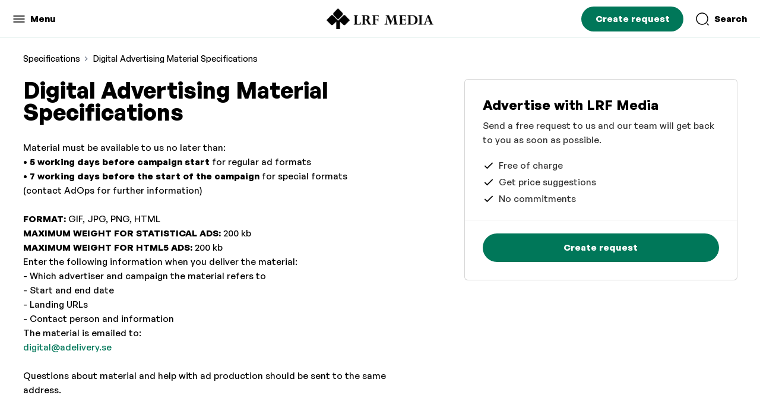

--- FILE ---
content_type: application/javascript
request_url: https://cdn.ocast.com/app/_nuxt/BY2A7zV4.js
body_size: 276
content:
import{_ as e}from"./HISu5KCS.js";import{_ as s,m as _,o as a,C as o,l as r,s as i,q as l,G as m}from"./hU69fpEp.js";const p={class:"back-crumb"},u={__name:"BackButton",props:{to:String,label:String},setup(t){return(d,x)=>{const c=e,n=m;return a(),_("div",p,[o(c,{icon:"chevron_left",class:"icon back-icon"}),o(n,{to:t.to,class:"link-stealth"},{default:r(()=>[i(l(t.label),1)]),_:1},8,["to"])])}}},b=s(u,[["__scopeId","data-v-d971ce7e"]]);export{b as _};


--- FILE ---
content_type: application/javascript
request_url: https://cdn.ocast.com/app/_nuxt/C4d6HlNM.js
body_size: 463
content:
import{_ as f}from"./IwqbyAd0.js";import{_ as k}from"./jq6ap8g5.js";import{_ as g}from"./fjmeTnaB.js";import{a as v,u as h,i as x,w as y,e as N,k as w,m as B,o as D,C as o,y as n,g as i}from"./hU69fpEp.js";import{a as R}from"./D-yujIX3.js";import{u as V}from"./BRSn8h7_.js";import"./D_bknYw5.js";import"./B5qjJUr6.js";import"./DiEffvgc.js";import"./C8qNOgqi.js";import"./BY2A7zV4.js";import"./HISu5KCS.js";import"./aZAEkA0O.js";import"./Bp38lyJV.js";const A={class:"sidebar-grid"},C={class:"grid-content"},I={class:"sidebar-content"},P={__name:"[slug]",async setup($){let t,c;const r=v(),m=h(),a=x(),p=R(),s=m.mediakit,{slug:d}=r.params,{data:e}=([t,c]=y(()=>V(()=>p.adspec(s.slug,d),"$IDDYQtoVjX")),t=await t,c(),t);N({title:`${e.value.name}`,meta:[{hid:"description",name:"description",content:a.t("meta.description.mediakit-adspec",{mediakit:s.name,adspecName:e.value.name})},{hid:"og:description",name:"og:description",content:a.t("meta.description.mediakit-adspec",{mediakit:s.name,adspecName:e.value.name})}]});const _=w(()=>({specifications:a.t("title.adspecs"),"specifications-slug":e.value.name}));return(j,q)=>{const u=f,l=k,b=g;return D(),B("div",null,[o(u,{class:"breadcrumbs desktop-content page-breadcrumbs",labels:i(_)},null,8,["labels"]),n("div",A,[n("div",C,[o(l,{adspec:i(e)},null,8,["adspec"])]),n("div",I,[o(b,{mediakit:i(s)},null,8,["mediakit"])])])])}}};export{P as default};


--- FILE ---
content_type: application/javascript
request_url: https://cdn.ocast.com/app/_nuxt/jq6ap8g5.js
body_size: 716
content:
import{_ as p}from"./BY2A7zV4.js";import{d as _,j as u,k as m,m as a,o as n,y as e,F as b,C as h,g as o,q as c,_ as f}from"./hU69fpEp.js";const k={class:"article-header adspec-header"},y={class:"mediakit-tab-title"},g={key:1,class:"adspec-title subpage-title"},v=["innerHTML"],x=_({__name:"AdspecComponent",props:{adspec:{type:Object,required:!0},isNested:{type:Boolean,default:!1}},setup(t){const i=u(),s=t,d=m(()=>s.adspec.description?unescape(s.adspec.description):null);return(l,B)=>{const r=p;return n(),a("div",null,[e("article",null,[e("div",k,[s.isNested?(n(),a(b,{key:0},[h(r,{to:o(i)({name:"brands-mediakit-specifications"}),label:l.$t("button.go-back"),class:"back-button"},null,8,["to","label"]),e("h2",y,c(t.adspec.name),1)],64)):(n(),a("h1",g,c(t.adspec.name),1))]),e("div",{class:"article-body",innerHTML:o(d)},null,8,v)])])}}}),L=f(x,[["__scopeId","data-v-e9e1d915"]]);export{L as _};


--- FILE ---
content_type: application/javascript
request_url: https://cdn.ocast.com/app/_nuxt/CtgkbbRG.js
body_size: 4980
content:
const t={button:{menu:{t:0,b:{t:2,i:[{t:3}],s:"Menu"}},"show-audience":{t:0,b:{t:2,i:[{t:3}],s:"Show audience"}},"create-request":{t:0,b:{t:2,i:[{t:3}],s:"Create request"}},"show-team-members":{t:0,b:{t:2,i:[{t:3}],s:"Show all contacts"}},"show-all-products":{t:0,b:{t:2,i:[{t:3}],s:"Show all products"}},"show-adspecs":{t:0,b:{t:2,i:[{t:3}],s:"View all specifications"}},"go-back":{t:0,b:{t:2,i:[{t:3}],s:"Go back"}},"load-more":{t:0,b:{t:2,i:[{t:3}],s:"Load more"}},"terms-and-conditions":{t:0,b:{t:2,i:[{t:3}],s:"Terms and conditions"}},"privacy-policy":{t:0,b:{t:2,i:[{t:3}],s:"Privacy policy"}},"continue-browsing":{t:0,b:{t:2,i:[{t:3}],s:"Continue browsing"}},hide:{t:0,b:{t:2,i:[{t:3}],s:"Hide"}},"read-more":{t:0,b:{t:2,i:[{t:3}],s:"Read more"}},"share-profile":{t:0,b:{t:2,i:[{t:3}],s:"Share profile"}},"show-less":{t:0,b:{t:2,i:[{t:3}],s:"Show less"}},"show-all-articles":{t:0,b:{t:2,i:[{t:3}],s:"Show all articles"}},search:{t:0,b:{t:2,i:[{t:3}],s:"Search"}},"show-all-influencers":{t:0,b:{t:2,i:[{t:3}],s:"Show all influencers"}},"show-all-brands":{t:0,b:{t:2,i:[{t:3}],s:"Show all brands"}},"show-all-partners":{t:0,b:{t:2,i:[{t:3}],s:"Show all partners"}},"creating-request":{t:0,b:{t:2,i:[{t:3}],s:"Sending request..."}},"get-directions":{t:0,b:{t:2,i:[{t:3}],s:"Get directions"}},cancel:{t:0,b:{t:2,i:[{t:3}],s:"Cancel"}},"show-all-statistics":{t:0,b:{t:2,i:[{t:3}],s:"Show all statistics"}},"all-contacts":{t:0,b:{t:2,i:[{t:3}],s:"All contacts"}},cookies:{t:0,b:{t:2,i:[{t:3}],s:"Cookies"}}},title:{"advertise-with":{t:0,b:{t:2,i:[{t:3}],s:"Advertise with"}},"contact-us":{t:0,b:{t:2,i:[{t:3}],s:"Contact us"}},"advertising-page":{t:0,b:{t:2,i:[{t:3}],s:"Advertising site"}},products:{t:0,b:{t:2,i:[{t:3}],s:"Products"}},"products-services":{t:0,b:{t:2,i:[{t:3}],s:"Products and services"}},"team-members":{t:0,b:{t:2,i:[{t:3}],s:"Contact us"}},adspecs:{t:0,b:{t:2,i:[{t:3}],s:"Specifications"}},audiences:{t:0,b:{t:2,i:[{t:3}],s:"Audiences"}},agency:{t:0,b:{t:2,i:[{t:3}],s:"Agency"}},"product-details":{t:0,b:{t:2,i:[{t:3}],s:"Product details"}},"formats-prices":{t:0,b:{t:2,i:[{t:3}],s:"Formats and prices"}},variations:{t:0,b:{t:2,i:[{t:3}],s:"Variations"}},home:{t:0,b:{t:2,i:[{t:3}],s:"Home"}},"latest-articles":{t:0,b:{t:2,i:[{t:3}],s:"Latest articles"}},articles:{t:0,b:{t:2,i:[{t:3}],s:"Articles"}},brands:{t:0,b:{t:2,i:[{t:3}],s:"Brands"}},influencers:{t:0,b:{t:2,i:[{t:3}],s:"Influencers"}},source:{t:0,b:{t:2,i:[{t:3}],s:"Source"}},"about-mediakit":{t:0,b:{t:2,i:[{t:3,v:"About "},{t:4,k:"mediakit"}]}},"latest-news":{t:0,b:{t:2,i:[{t:3}],s:"Latest news"}},navigation:{t:0,b:{t:2,i:[{t:3}],s:"Navigation"}},advertise:{t:0,b:{t:2,i:[{t:3}],s:"Advertise"}},partners:{t:0,b:{t:2,i:[{t:3}],s:"Partners"}},statistics:{t:0,b:{t:2,i:[{t:3}],s:"Statistics"}},"our-brands":{t:0,b:{t:2,i:[{t:3}],s:"Our brands"}},"our-influencers":{t:0,b:{t:2,i:[{t:3}],s:"Our influencers"}},"our-partners":{t:0,b:{t:2,i:[{t:3}],s:"Our partners"}},contacts:{t:0,b:{t:2,i:[{t:3}],s:"Contacts"}},"device-distribution":{t:0,b:{t:2,i:[{t:3}],s:"Device distribution"}},overview:{t:0,b:{t:2,i:[{t:3}],s:"Overview"}},"advertising-channels":{t:0,b:{t:2,i:[{t:3}],s:"Advertising channels"}},services:{t:0,b:{t:2,i:[{t:3}],s:"Services"}},"contact-name":{t:0,b:{t:2,i:[{t:3,v:"Contact "},{t:4,k:"name"}]}},"privacy-policy":{t:0,b:{t:2,i:[{t:3}],s:"Privacy policy"}},"terms-of-service":{t:0,b:{t:2,i:[{t:3}],s:"Terms of Service"}},engagement:{t:0,b:{t:2,i:[{t:3}],s:"Engagement"}},contact:{t:0,b:{t:2,i:[{t:3}],s:"Contact"}},"all-contacts":{t:0,b:{t:2,i:[{t:3}],s:"All contacts"}},team:{t:0,b:{t:2,i:[{t:3}],s:"Team"}},stats:{t:0,b:{t:2,i:[{t:3}],s:"Statistics"}}},label:{men:{t:0,b:{t:2,i:[{t:3}],s:"Men"}},women:{t:0,b:{t:2,i:[{t:3}],s:"Women"}},years:{t:0,b:{t:2,i:[{t:3}],s:"years"}},"of-total-visitors":{t:0,b:{t:2,i:[{t:3}],s:"of total visitors"}},"average-age":{t:0,b:{t:2,i:[{t:3}],s:"average age"}},address:{t:0,b:{t:2,i:[{t:3}],s:"Address"}},website:{t:0,b:{t:2,i:[{t:3}],s:"Website"}},phone:{t:0,b:{t:2,i:[{t:3}],s:"Phone"}},"products-plural":{t:0,b:{t:1,c:[{t:2,i:[{t:3}],s:"product"},{t:2,i:[{t:3}],s:"products"}]}},"last-updated":{t:0,b:{t:2,i:[{t:3}],s:"Last updated"}},"managed-by":{t:0,b:{t:2,i:[{t:3}],s:"Managed by"}},price:{t:0,b:{t:2,i:[{t:3}],s:"Price"}},day:{t:0,b:{t:2,i:[{t:3}],s:"day"}},week:{t:0,b:{t:2,i:[{t:3}],s:"week"}},month:{t:0,b:{t:2,i:[{t:3}],s:"month"}},year:{t:0,b:{t:2,i:[{t:3}],s:"year"}},unit:{t:0,b:{t:2,i:[{t:3}],s:"unit"}},"full-screen":{t:0,b:{t:2,i:[{t:3}],s:"Full screen"}},"product-groups":{t:0,b:{t:1,c:[{t:2,i:[{t:3}],s:"product group"},{t:2,i:[{t:3}],s:"product groups"}]}},"empty-folder":{t:0,b:{t:2,i:[{t:3}],s:"Empty folder"}},loaded:{t:0,b:{t:2,i:[{t:3}],s:"Loaded"}},of:{t:0,b:{t:2,i:[{t:3}],s:"of"}},results:{t:0,b:{t:2,i:[{t:3}],s:"results"}},product:{t:0,b:{t:1,c:[{t:2,i:[{t:3}],s:"product"},{t:2,i:[{t:3}],s:"products"}]}},variant:{t:0,b:{t:2,i:[{t:3}],s:"Variant"}},"select-product":{t:0,b:{t:2,i:[{t:3}],s:"Select product"}},optional:{t:0,b:{t:2,i:[{t:3}],s:"Optional"}},"campaign-launch-date":{t:0,b:{t:2,i:[{t:3}],s:"When will your campaign start?"}},"what-budget":{t:0,b:{t:2,i:[{t:3}],s:"What is your approximate budget?"}},"part-of":{t:0,b:{t:2,i:[{t:3}],s:"A part of"}},"data-from":{t:0,b:{t:2,i:[{t:3}],s:"Data fetched automatically via API from"}},"per-week":{t:0,b:{t:2,i:[{t:3}],s:"per week"}},"request-title":{t:0,b:{t:2,i:[{t:3}],s:"Request title"}},"open-for-suggestions":{t:0,b:{t:2,i:[{t:3}],s:"Open to suggestions"}},asap:{t:0,b:{t:2,i:[{t:3}],s:"As soon as possible"}},"choose-specific-date":{t:0,b:{t:2,i:[{t:3}],s:"Choose specific date"}},"campaign-description":{t:0,b:{t:2,i:[{t:3}],s:"Campaign description"}},"up-to":{t:0,b:{t:2,i:[{t:3}],s:"Up to"}},"per-day":{t:0,b:{t:2,i:[{t:3}],s:"per day"}},"per-month":{t:0,b:{t:2,i:[{t:3}],s:"per month"}},"per-issue":{t:0,b:{t:2,i:[{t:3}],s:"per issue"}},"full-name":{t:0,b:{t:2,i:[{t:3}],s:"Full name"}},"work-email":{t:0,b:{t:2,i:[{t:3}],s:"Work email"}},"company-name":{t:0,b:{t:2,i:[{t:3}],s:"Company name"}},"company-web":{t:0,b:{t:2,i:[{t:3}],s:"Company website"}},email:{t:0,b:{t:2,i:[{t:3}],s:"Email"}},"more-than":{t:0,b:{t:2,i:[{t:3}],s:"More than"}},"less-than":{t:0,b:{t:2,i:[{t:3}],s:"Less than"}},page:{t:0,b:{t:2,i:[{t:3}],s:"Page"}},module:{t:0,b:{t:2,i:[{t:3}],s:"Module"}},"brands-count":{t:0,b:{t:2,i:[{t:4,k:"count"},{t:3,v:" brands"}]}},"partners-count":{t:0,b:{t:2,i:[{t:4,k:"count"},{t:3,v:" partners"}]}},"influencers-count":{t:0,b:{t:2,i:[{t:4,k:"count"},{t:3,v:" influencers"}]}},reach:{t:0,b:{t:2,i:[{t:3}],s:"Reach"}},"adspecs-plural":{t:0,b:{t:1,c:[{t:2,i:[{t:3}],s:"specification"},{t:2,i:[{t:3}],s:"specifications"}]}},"audiences-plural":{t:0,b:{t:1,c:[{t:2,i:[{t:3}],s:"audience"},{t:2,i:[{t:3}],s:"audiences"}]}},articles:{t:0,b:{t:2,i:[{t:3}],s:"Articles"}},products:{t:0,b:{t:1,c:[{t:2,i:[{t:3}],s:"product"},{t:2,i:[{t:3}],s:"products"}]}},name:{t:0,b:{t:2,i:[{t:3}],s:"Name"}},"statistics-sources":{t:0,b:{t:1,c:[{t:2,i:[{t:3}],s:"statistics source"},{t:2,i:[{t:3}],s:"statistics sources"}]}},"last-week":{t:0,b:{t:2,i:[{t:3}],s:"Last week"}},"last-month":{t:0,b:{t:2,i:[{t:3}],s:"Last month"}},characters:{t:0,b:{t:2,i:[{t:3}],s:"characters"}},"age-span":{t:0,b:{t:2,i:[{t:3}],s:"Age span"}}},text:{"powered-by-ocast":{t:0,b:{t:2,i:[{t:3}],s:"Powered by Ocast"}},"from-abbreviation":{t:0,b:{t:2,i:[{t:3}],s:"fr."}},"request-box":{t:0,b:{t:2,i:[{t:3}],s:"Send a free request to us and our team will get back to you as soon as possible."}},"advertise-with":{t:0,b:{t:2,i:[{t:3}],s:"Advertise with"}},"request-page-subtitle":{t:0,b:{t:2,i:[{t:3}],s:"Describe your needs and we'll get back to you as soon as possible"}},"request-terms-conditions":{t:0,b:{t:2,i:[{t:3}],s:"By clicking Send request you accept our"}},and:{t:0,b:{t:2,i:[{t:3}],s:"and"}},"get-price-suggestions":{t:0,b:{t:2,i:[{t:3}],s:"Get price suggestions"}},"free-of-charge":{t:0,b:{t:2,i:[{t:3}],s:"Free of charge"}},"no-commitments":{t:0,b:{t:2,i:[{t:3}],s:"No commitments"}},"url-copied":{t:0,b:{t:2,i:[{t:3}],s:"Link copied"}},"google-analytics-description":{t:0,b:{t:2,i:[{t:3}],s:"<strong> Google Analytics </strong> from Google is the world's largest web analytics service for tracking and reporting website traffic. The service registers the number of browsers by placing a cookie on the user who visits the website, stores it, and presents it as statistics for the website owner. The number of unique browsers is described in Google's translation as a user. A unique browser is a web browser on a computer or any other device that has visited a page. If a person visits the same page with both their mobile and their computer, it counts as two unique browsers. If cookies are cleared, a new browser is registered."}},"orvesto-internet-description":{t:0,b:{t:2,i:[{t:3}],s:"<strong> ORVESTO® Internet </strong> is Kantar Sifo’s measurement of reach (individuals in the Swedish population) and audience data for a large number of media. They are following a representative panel’s digital behavior through mobile, computer or tablet. The panel group is recruited from ORVESTO® Consumer and consists of approximately 20,000 Swedish Internet users between the ages of 16-80. The measurement, which consists of a traffic measurement and a panel survey, is launched every month and reports the month’s reach per average week."}},"orvesto-consumer-text":{t:0,b:{t:2,i:[{t:3}],s:"<strong> ORVESTO® Consumer </strong> is Kantar Sifo’s major media and target group survey, with responses from approximately 45,000 randomly selected individuals. Here, the ranges (individuals in the Swedish population) are measured for a large number of media, newspapers as well as broadcast media, cinemas, outdoor advertising, etc., but also thousands of variables based on specific types of audiences. Orvesto consumer is launched three times a year for each four-month period."}},"mobile-data-only":{t:0,b:{t:2,i:[{t:3}],s:"Mobile data only"}},"tablet-data-only":{t:0,b:{t:2,i:[{t:3}],s:"Tablet data only"}},"desktop-data-only":{t:0,b:{t:2,i:[{t:3}],s:"Desktop data only"}}},days:{monday:{t:0,b:{t:2,i:[{t:3}],s:"Monday"}},tuesday:{t:0,b:{t:2,i:[{t:3}],s:"Tuesday"}},wednesday:{t:0,b:{t:2,i:[{t:3}],s:"Wednesday"}},thursday:{t:0,b:{t:2,i:[{t:3}],s:"Thursday"}},friday:{t:0,b:{t:2,i:[{t:3}],s:"Friday"}},saturday:{t:0,b:{t:2,i:[{t:3}],s:"Saturday"}},sunday:{t:0,b:{t:2,i:[{t:3}],s:"Sunday"}}},placeholder:{"select-variation":{t:0,b:{t:2,i:[{t:3}],s:"Select variation"}},"select-product":{t:0,b:{t:2,i:[{t:3}],s:"Select product"}},search:{t:0,b:{t:2,i:[{t:3}],s:"Search"}},"general-request-description":{t:0,b:{t:2,i:[{t:3}],s:"Describe your advertising campaign"}},"select-page":{t:0,b:{t:2,i:[{t:3}],s:"Select page"}},"select-day":{t:0,b:{t:2,i:[{t:3}],s:"Select day"}},"select-module":{t:0,b:{t:2,i:[{t:3}],s:"Select module"}}},message:{"request-sent":{t:0,b:{t:2,i:[{t:3}],s:"Your request has been sent"}},"request-sent-subheading":{t:0,b:{t:2,i:[{t:3}],s:"We will contact you as soon as possible"}},"request-description-required":{t:0,b:{t:2,i:[{t:3}],s:"Please describe your advertising campaign"}},"request-title-required":{t:0,b:{t:2,i:[{t:3}],s:"Please give your request a title"}},"request-title-minlength":{t:0,b:{t:2,i:[{t:3}],s:"Your title needs to be atleast 3 (three) characters long"}},"request-title-maxlength":{t:0,b:{t:2,i:[{t:3}],s:"Your title can not be longer than 280 characters long"}},"request-description-minlength":{t:0,b:{t:2,i:[{t:3}],s:"Your description needs to be atleast 5 characters long"}},"request-description-maxlength":{t:0,b:{t:2,i:[{t:3}],s:"Your description can be no longer than 2500 characters"}},"name-required":{t:0,b:{t:2,i:[{t:3}],s:"Please provide your name"}},"email-required":{t:0,b:{t:2,i:[{t:3}],s:"Please provide your email address"}},"email-invalid":{t:0,b:{t:2,i:[{t:3},{t:9},{t:3}],s:"Please enter a valid email address (Ex. name@company.com)"}},"phone-required":{t:0,b:{t:2,i:[{t:3}],s:"A phone number is required"}},"company-name-required":{t:0,b:{t:2,i:[{t:3}],s:"Please provide your company name"}},"url-invalid":{t:0,b:{t:2,i:[{t:3}],s:"Please enter a valid url (Ex. company.com)"}},"company-web-required":{t:0,b:{t:2,i:[{t:3}],s:"Company website is required"}}},stats:{"unique-browsers":{t:0,b:{t:2,i:[{t:3}],s:"Unique browsers"}},visits:{t:0,b:{t:2,i:[{t:3}],s:"Visits"}},"page-views":{t:0,b:{t:2,i:[{t:3}],s:"Page views"}},individuals:{t:0,b:{t:2,i:[{t:3}],s:"Individuals"}},"reach-percent":{t:0,b:{t:2,i:[{t:3}],s:"Reach %"}},subscribers:{t:0,b:{t:2,i:[{t:3}],s:"subscribers"}},"weekly-visitors":{t:0,b:{t:2,i:[{t:3}],s:"weekly visitors"}},"listens-per-week":{t:0,b:{t:2,i:[{t:3}],s:"listens per week"}},reach:{t:0,b:{t:2,i:[{t:3}],s:"Reach"}},"daily-reach":{t:0,b:{t:2,i:[{t:3}],s:"Daily reach"}},"number-outdoor-panels":{t:0,b:{t:2,i:[{t:3}],s:"Number of outdoor panels"}},"total-subscribers":{t:0,b:{t:2,i:[{t:3}],s:"Total subscribers"}},views:{t:0,b:{t:2,i:[{t:3}],s:"Views"}},likes:{t:0,b:{t:2,i:[{t:3}],s:"Likes"}},"avg-view-duration":{t:0,b:{t:2,i:[{t:3}],s:"Avg. view duration"}},comments:{t:0,b:{t:2,i:[{t:3}],s:"Comments"}},"subcribers-lost":{t:0,b:{t:2,i:[{t:3}],s:"Subscribers lost"}},"subcribers-gained":{t:0,b:{t:2,i:[{t:3}],s:"Subscribers gained"}},"population-total":{t:0,b:{t:2,i:[{t:3}],s:"Population total"}},listens:{t:0,b:{t:2,i:[{t:3}],s:"Listens"}},"weekly-reach":{t:0,b:{t:2,i:[{t:3}],s:"Weekly reach"}},"reach-individuals":{t:0,b:{t:2,i:[{t:3}],s:"Reach individuals"}},"outdoor-panels":{t:0,b:{t:2,i:[{t:3}],s:"Outdoor panels"}},"page-likes":{t:0,b:{t:2,i:[{t:3}],s:"Page likes"}},"total-page-likes":{t:0,b:{t:2,i:[{t:3}],s:"Total page likes"}},"total-reach":{t:0,b:{t:2,i:[{t:3}],s:"Total reach"}},"engagement-rate":{t:0,b:{t:2,i:[{t:3}],s:"Engagement rate"}},"comments-per-post":{t:0,b:{t:2,i:[{t:3}],s:"Comments per post"}},"shares-per-post":{t:0,b:{t:2,i:[{t:3}],s:"Shares per post"}},"likes-per-post":{t:0,b:{t:2,i:[{t:3}],s:"Likes per post"}},engagements:{t:0,b:{t:2,i:[{t:3}],s:"Engagements"}},impressions:{t:0,b:{t:2,i:[{t:3}],s:"Impressions"}},followers:{t:0,b:{t:2,i:[{t:3}],s:"Followers"}},"reach-per-week":{t:0,b:{t:2,i:[{t:3}],s:"Reach per week"}},sessions:{t:0,b:{t:2,i:[{t:3}],s:"Sessions"}},mobile:{t:0,b:{t:2,i:[{t:3}],s:"Mobile"}},tablet:{t:0,b:{t:2,i:[{t:3}],s:"Tablet"}},desktop:{t:0,b:{t:2,i:[{t:3}],s:"Desktop"}},"desktop-reach":{t:0,b:{t:2,i:[{t:3}],s:"Desktop reach"}},"tablet-reach":{t:0,b:{t:2,i:[{t:3}],s:"Tablet reach"}},"mobile-reach":{t:0,b:{t:2,i:[{t:3}],s:"Mobile reach"}},"daily-visitors":{t:0,b:{t:2,i:[{t:3}],s:"daily visitors"}},"monthly-visitors":{t:0,b:{t:2,i:[{t:3}],s:"monthly visitors"}},visitors:{t:0,b:{t:2,i:[{t:3}],s:"Visitors"}},"unique-browsers-period":{t:0,b:{t:2,i:[{t:3,v:"Unique browsers "},{t:4,k:"period"}]}},"print-reach":{t:0,b:{t:2,i:[{t:3,v:"Total reach "},{t:4,k:"period"}]}},"print-reach-type":{t:0,b:{t:2,i:[{t:3,v:"Total reach ("},{t:4,k:"reachType"},{t:3,v:") "},{t:4,k:"period"}]}},readership:{t:0,b:{t:2,i:[{t:3}],s:"readership"}},circulation:{t:0,b:{t:2,i:[{t:3}],s:"Circulation"}},issues:{t:0,b:{t:2,i:[{t:3}],s:"Issues"}},"total-reach-type":{t:0,b:{t:2,i:[{t:3,v:"Total reach ("},{t:4,k:"reachType"},{t:3,v:") "},{t:4,k:"period"}]}},"unique-browsers-period-device":{t:0,b:{t:2,i:[{t:4,k:"device"},{t:3,v:" · Unique browsers "},{t:4,k:"period"}]}},"reach-type":{t:0,b:{t:2,i:[{t:3,v:"Reach ("},{t:4,k:"reachType"},{t:3,v:")"}]}},"users-period-device":{t:0,b:{t:2,i:[{t:4,k:"device"},{t:3,v:" · Active users "},{t:4,k:"period"}]}},"users-period":{t:0,b:{t:2,i:[{t:3,v:"Active users "},{t:4,k:"period"}]}},"active-users":{t:0,b:{t:2,i:[{t:3}],s:"active users"}},"new-users":{t:0,b:{t:2,i:[{t:3}],s:"New users"}},"average-view-duration":{t:0,b:{t:2,i:[{t:3}],s:"Average view duration"}},"estimated-minutes-watched":{t:0,b:{t:2,i:[{t:3}],s:"Estimated minutes watched"}},"profile-views":{t:0,b:{t:2,i:[{t:3}],s:"Profile views"}},"instagram-profile":{t:0,b:{t:2,i:[{t:3}],s:"Instagram profile"}},instagram:{t:0,b:{t:2,i:[{t:3}],s:"Instagram"}},"data-from-days":{t:0,b:{t:2,i:[{t:3,v:"Last "},{t:4,k:"days"},{t:3,v:" days"}]}},unique_page_impressions:{t:0,b:{t:2,i:[{t:3}],s:"Unique page impressions"}},page_impressions:{t:0,b:{t:2,i:[{t:3}],s:"Page impressions"}},engaged_users:{t:0,b:{t:2,i:[{t:3}],s:"Engaged users"}},"average-view-percentage":{t:0,b:{t:2,i:[{t:3}],s:"Average view %"}},subscriptions:{t:0,b:{t:2,i:[{t:3}],s:"Subscriptions"}},tiktok:{t:0,b:{t:2,i:[{t:3}],s:"TikTok"}},"reach-percent-orvesto":{t:0,b:{t:2,i:[{t:3}],s:"Reach % in the country"}}},error:{"something-went-wrong-description":{t:0,b:{t:2,i:[{t:3}],s:"It's not you, its us! We'll do our best to fix the error as soon as possible."}},"something-went-wrong":{t:0,b:{t:2,i:[{t:3}],s:"Something went wrong"}},"not-found-headline":{t:0,b:{t:2,i:[{t:3}],s:"Page not found"}},"not-found-description":{t:0,b:{t:2,i:[{t:3}],s:"The page you are trying to visit does not exist."}}},meta:{title:{mediakit:{t:0,b:{t:2,i:[{t:3,v:"Advertise with "},{t:4,k:"mediakit"}]}},"mediakit-contact":{t:0,b:{t:2,i:[{t:3,v:"Get in contact with "},{t:4,k:"mediakit"}]}},"mediakit-brands":{t:0,b:{t:2,i:[{t:3,v:"Brands - "},{t:4,k:"mediakit"}]}},"mediakit-influencers":{t:0,b:{t:2,i:[{t:4,k:"mediakit"},{t:3,v:" influencers"}]}},"mediakit-partners":{t:0,b:{t:2,i:[{t:4,k:"mediakit"},{t:3,v:" partners"}]}},"mediakit-adspecs":{t:0,b:{t:2,i:[{t:4,k:"mediakit"},{t:3,v:" ad specifications"}]}},"mediakit-audiences":{t:0,b:{t:2,i:[{t:4,k:"mediakit"},{t:3,v:" audiences"}]}},"mediakit-products":{t:0,b:{t:2,i:[{t:3,v:"Advertising products at "},{t:4,k:"mediakit"}]}},"mediakit-statistics":{t:0,b:{t:2,i:[{t:3,v:"Statistics and reach "},{t:4,k:"mediakit"}]}},productgroup:{t:0,b:{t:2,i:[{t:3,v:"Create an advertising request on "},{t:4,k:"name"},{t:3,v:" - "},{t:4,k:"mediakit"}]}},product:{t:0,b:{t:2,i:[{t:3,v:"Create advertising request for "},{t:4,k:"name"},{t:3,v:" at "},{t:4,k:"mediakit"}]}},"request-direct-product":{t:0,b:{t:2,i:[{t:3,v:"Advertising request on "},{t:4,k:"productName"},{t:3,v:" from "},{t:4,k:"mediakit"}]}},"request-direct-mediakit":{t:0,b:{t:2,i:[{t:3,v:"Send an advertising request to "},{t:4,k:"mediakit"}]}},"mediakit-audience":{t:0,b:{t:2,i:[{t:3,v:"View "},{t:4,k:"audienceName"},{t:3,v:" for "},{t:4,k:"mediakit"}]}},articles:{t:0,b:{t:2,i:[{t:3}],s:"Articles"}},"mediakit-articles":{t:0,b:{t:2,i:[{t:3,v:"View all of "},{t:4,k:"mediakit"},{t:3,v:"s advertising articles"}]}},brands:{t:0,b:{t:2,i:[{t:3,v:"Advertise with "},{t:4,k:"mediakit"}]}},agencies:{t:0,b:{t:2,i:[{t:3,v:"Marketing services by "},{t:4,k:"mediakit"}]}},influencers:{t:0,b:{t:2,i:[{t:3,v:"Collaborate and advertise with "},{t:4,k:"mediakit"}]}},"brands-contact":{t:0,b:{t:2,i:[{t:3,v:"Get in contact with "},{t:4,k:"mediakit"}]}},"brands-brands":{t:0,b:{t:2,i:[{t:3,v:"Brands - "},{t:4,k:"mediakit"}]}},"brands-influencers":{t:0,b:{t:2,i:[{t:4,k:"mediakit"},{t:3,v:" influencers"}]}},"brands-partners":{t:0,b:{t:2,i:[{t:4,k:"mediakit"},{t:3,v:" partners"}]}},"brands-adspecs":{t:0,b:{t:2,i:[{t:4,k:"mediakit"},{t:3,v:" ad specifications"}]}},"brands-audiences":{t:0,b:{t:2,i:[{t:4,k:"mediakit"},{t:3,v:" audiences"}]}},"brands-products":{t:0,b:{t:2,i:[{t:3,v:"Advertising products at "},{t:4,k:"mediakit"}]}},"brands-statistics":{t:0,b:{t:2,i:[{t:3,v:"Statistics and reach "},{t:4,k:"mediakit"}]}},"influencers-contact":{t:0,b:{t:2,i:[{t:3,v:"Get in contact with "},{t:4,k:"mediakit"}]}},"influencers-brands":{t:0,b:{t:2,i:[{t:3,v:"Brands - "},{t:4,k:"mediakit"}]}},"influencers-influencers":{t:0,b:{t:2,i:[{t:4,k:"mediakit"},{t:3,v:" influencers"}]}},"influencers-partners":{t:0,b:{t:2,i:[{t:4,k:"mediakit"},{t:3,v:" partners"}]}},"influencers-adspecs":{t:0,b:{t:2,i:[{t:4,k:"mediakit"},{t:3,v:" ad specifications"}]}},"influencers-audiences":{t:0,b:{t:2,i:[{t:4,k:"mediakit"},{t:3,v:" audiences"}]}},"influencers-products":{t:0,b:{t:2,i:[{t:3,v:"Collaborations and solutions with "},{t:4,k:"mediakit"}]}},"influencers-statistics":{t:0,b:{t:2,i:[{t:3,v:"Statistics and reach "},{t:4,k:"mediakit"}]}},"agencies-contact":{t:0,b:{t:2,i:[{t:3,v:"Get in contact with "},{t:4,k:"mediakit"}]}},"agencies-brands":{t:0,b:{t:2,i:[{t:3,v:"Brands - "},{t:4,k:"mediakit"}]}},"agencies-influencers":{t:0,b:{t:2,i:[{t:4,k:"mediakit"},{t:3,v:" influencers"}]}},"agencies-partners":{t:0,b:{t:2,i:[{t:4,k:"mediakit"},{t:3,v:" partners"}]}},"agencies-adspecs":{t:0,b:{t:2,i:[{t:4,k:"mediakit"},{t:3,v:" ad specifications"}]}},"agencies-audiences":{t:0,b:{t:2,i:[{t:4,k:"mediakit"},{t:3,v:" audiences"}]}},"agencies-products":{t:0,b:{t:2,i:[{t:3,v:"Marketing services and offers by "},{t:4,k:"mediakit"}]}},"agencies-statistics":{t:0,b:{t:2,i:[{t:3,v:"Statistics and reach "},{t:4,k:"mediakit"}]}},"brands-articles":{t:0,b:{t:2,i:[{t:3,v:"View all of "},{t:4,k:"mediakit"},{t:3,v:"s advertising articles"}]}},"influencers-articles":{t:0,b:{t:2,i:[{t:3,v:"View all of "},{t:4,k:"mediakit"},{t:3,v:"s articles"}]}},"agencies-articles":{t:0,b:{t:2,i:[{t:3,v:"View all of "},{t:4,k:"mediakit"},{t:3,v:"s advertising articles"}]}},"brands-audience":{t:0,b:{t:2,i:[{t:3,v:"View "},{t:4,k:"audienceName"},{t:3,v:" for "},{t:4,k:"mediakit"}]}},"agencies-audience":{t:0,b:{t:2,i:[{t:3,v:"View "},{t:4,k:"audienceName"},{t:3,v:" for "},{t:4,k:"mediakit"}]}},"influencers-audience":{t:0,b:{t:2,i:[{t:3,v:"View "},{t:4,k:"audienceName"},{t:3,v:" for "},{t:4,k:"mediakit"}]}},request:{t:0,b:{t:2,i:[{t:3}],s:"Send an advertising request"}}},description:{"contact-us":{t:0,b:{t:2,i:[{t:3}],s:"Get in touch with the Ocast team!"}},"mediakit-adspecs":{t:0,b:{t:2,i:[{t:3,v:"A complete view of "},{t:4,k:"mediakit"},{t:3,v:"'s ad specs and guidelines for all products."}]}},"mediakit-adspec":{t:0,b:{t:2,i:[{t:3,v:"Ad specifications, information and technical guidelines for "},{t:4,k:"adspecName"},{t:3,v:" at "},{t:4,k:"mediakit"},{t:3,v:"."}]}},"mediakit-audiences":{t:0,b:{t:2,i:[{t:3,v:"Learn more about "},{t:4,k:"mediakit"},{t:3,v:"'s demographic audience. View detailed data combined with age and gender distribution."}]}},"mediakit-audience":{t:0,b:{t:2,i:[{t:3,v:"View detailed data combined with age and gender distribution of "},{t:4,k:"mediakit"},{t:3,v:"'s "},{t:4,k:"audienceName"},{t:3,v:" audience."}]}},"mediakit-contact":{t:0,b:{t:2,i:[{t:3,v:"Contact information for "},{t:4,k:"mediakit"},{t:3,v:" sales and marketing teams. Find their visiting address, email addresses and phone numbers."}]}},"mediakit-products":{t:0,b:{t:2,i:[{t:3,v:"View all "},{t:4,k:"mediakit"},{t:3,v:" advertising products."}]}},productgroup:{t:0,b:{t:2,i:[{t:3,v:"A complete view of "},{t:4,k:"mediakit"},{t:3,v:"'s "},{t:4,k:"productCount"},{t:3,v:" "},{t:4,k:"productType"},{t:3,v:" products in "},{t:4,k:"productName"},{t:3,v:"."}]}},"mediakit-statistics-source":{t:0,b:{t:2,i:[{t:3,v:"View statistics for "},{t:4,k:"mediakit"},{t:3,v:" through "},{t:4,k:"datasourceName"},{t:3,v:"."}]}},"mediakit-statistics":{t:0,b:{t:2,i:[{t:3,v:"View "},{t:4,k:"mediakit"},{t:3,v:"'s statistics and reach in different media channels."}]}},"direct-request-product":{t:0,b:{t:2,i:[{t:3,v:"Create an advertising request on "},{t:4,k:"productName"},{t:3,v:" from "},{t:4,k:"mediakit"},{t:3,v:" and get prices right away!"}]}},"direct-request-mediakit":{t:0,b:{t:2,i:[{t:3,v:"Create an advertising Request on "},{t:4,k:"mediakit"},{t:3,v:" and get the a custom made offert for your campaign."}]}},articles:{t:0,b:{t:2,i:[{t:3}],s:"Read our latest news from the media and advertising industry"}},mediakit:{t:0,b:{t:2,i:[{t:3,v:"Advertising solutions for "},{t:4,k:"mediakit"},{t:3,v:". Contact "},{t:4,k:"mediakit"},{t:3,v:" for more information about formats, prices, and packages. Submit your advertising request today."}]}},"mediakit-brands":{t:0,b:{t:2,i:[{t:3,v:"View "},{t:4,k:"mediakit"},{t:3,v:"s advertising brands"}]}},"mediakit-influencers":{t:0,b:{t:2,i:[{t:3,v:"View "},{t:4,k:"mediakit"},{t:3,v:"s influencers"}]}},"mediakit-partners":{t:0,b:{t:2,i:[{t:3,v:"View "},{t:4,k:"mediakit"},{t:3,v:"s partners"}]}},"mediakit-article":{t:0,b:{t:2,i:[{t:3,v:"Read about "},{t:4,k:"title"},{t:3,v:" at "},{t:4,k:"mediakit"}]}},"mediakit-articles":{t:0,b:{t:2,i:[{t:3,v:"Read articles and advertising news from "},{t:4,k:"mediakit"}]}},brands:{t:0,b:{t:2,i:[{t:3,v:"Advertising solutions for "},{t:4,k:"mediakit"},{t:3,v:". Contact "},{t:4,k:"mediakit"},{t:3,v:" for more information about formats, prices, and packages. Submit your advertising request today."}]}},influencers:{t:0,b:{t:2,i:[{t:3,v:"Collaborate and advertise with "},{t:4,k:"mediakit"},{t:3,v:". Get in contact with "},{t:4,k:"mediakit"},{t:3,v:" for more information. Submit your business request today."}]}},agencies:{t:0,b:{t:2,i:[{t:3,v:"Read more about the marketing company and agency "},{t:4,k:"mediakit"},{t:3,v:". Contact "},{t:4,k:"mediakit"},{t:3,v:" for more information about their services and submit your business request."}]}},"mediakit-contact-person":{t:0,b:{t:2,i:[{t:4,k:"name"},{t:3,v:" - "},{t:4,k:"title"},{t:3,v:" at "},{t:4,k:"mediakit"}]}}}},validation:{"send-request":{t:0,b:{t:2,i:[{t:3}],s:"Failed to send request"}}},"influencers-count":{t:0,b:{t:2,i:[{t:4,k:"count"},{t:3,v:" influencers"}]}},"partners-count":{t:0,b:{t:2,i:[{t:4,k:"count"},{t:3,v:" partners"}]}}};export{t as default};
